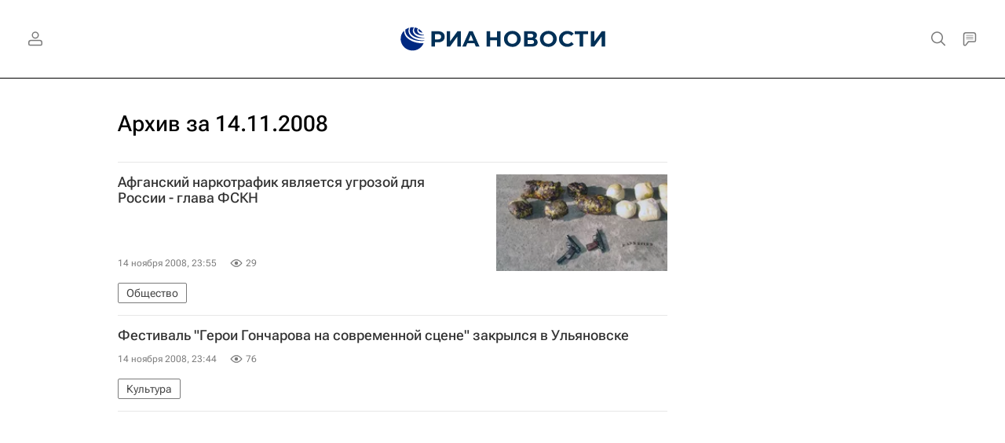

--- FILE ---
content_type: text/html
request_url: https://tns-counter.ru/nc01a**R%3Eundefined*rian_ru/ru/UTF-8/tmsec=rian_ru/636138397***
body_size: 16
content:
F3D66D23697265B6G1769104822:F3D66D23697265B6G1769104822